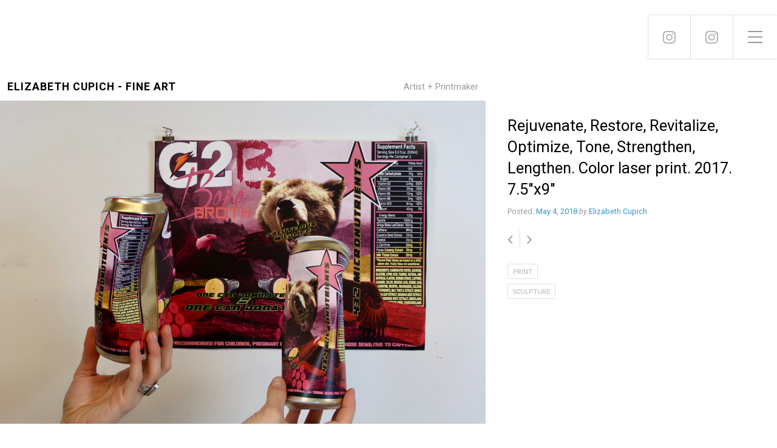

--- FILE ---
content_type: text/html; charset=UTF-8
request_url: https://elizabethcupich.com/rejuvenate-restore-revitalize-optimize-tone-strengthen-lengthen-color-laser-print-2017-7-5x9-2/
body_size: 5603
content:
<!DOCTYPE html><html class="no-js" lang="en-US"><head><meta charset="UTF-8"><meta name="viewport" content="width=device-width, initial-scale=1"><script data-cfasync="false" id="ao_optimized_gfonts_config">WebFontConfig={google:{families:["Raleway:400,200,300,800,700,500,600,900,100:latin,latin-ext","Roboto:400,100italic,100,300,300italic,400italic,500,500italic,700,700italic,900,900italic:latin,latin-ext","Open Sans:400,300,600,700,800,800italic,700italic,600italic,400italic,300italic:latin,latin-ext","Montserrat:100,100i,200,200i,300,300i,400,400i,500,500i,600,600i,700,700i,800,800i,900,900i:latin,latin-ext","Droid Serif:400,400italic,700,700italic:latin,latin-ext","Cabin:400,400italic,500,500italic,600,600italic,700,700italic:latin,latin-ext","Lato:400,100,100italic,300,300italic,400italic,700,700italic,900,900italic:latin,latin-ext"] },classes:false, events:false, timeout:1500};</script><link rel="profile" href="http://gmpg.org/xfn/11"><link media="all" href="https://elizabethcupich.com/wp-content/cache/autoptimize/css/autoptimize_458868fee522210785fad46de6c20f67.css" rel="stylesheet" /><title>Rejuvenate, Restore, Revitalize, Optimize, Tone, Strengthen, Lengthen. Color laser print. 2017. 7.5&quot;x9&quot; - Elizabeth Cupich - Fine Art</title><meta name='robots' content='max-image-preview:large' /><meta name="robots" content="max-snippet:-1, max-image-preview:large, max-video-preview:-1"/><link rel="canonical" href="https://elizabethcupich.com/rejuvenate-restore-revitalize-optimize-tone-strengthen-lengthen-color-laser-print-2017-7-5x9-2/" /><meta property="og:locale" content="en_US" /><meta property="og:type" content="article" /><meta property="og:title" content="Rejuvenate, Restore, Revitalize, Optimize, Tone, Strengthen, Lengthen. Color laser print. 2017. 7.5&quot;x9&quot; - Elizabeth Cupich - Fine Art" /><meta property="og:url" content="https://elizabethcupich.com/rejuvenate-restore-revitalize-optimize-tone-strengthen-lengthen-color-laser-print-2017-7-5x9-2/" /><meta property="og:site_name" content="Elizabeth Cupich - Fine Art" /><meta property="article:section" content="Print" /><meta property="article:published_time" content="2018-05-04T16:19:25+00:00" /><meta property="article:modified_time" content="2018-05-04T16:20:10+00:00" /><meta property="og:updated_time" content="2018-05-04T16:20:10+00:00" /><meta property="og:image" content="https://elizabethcupich.com/wp-content/uploads/2018/04/IMG_0771.jpg" /><meta property="og:image:secure_url" content="https://elizabethcupich.com/wp-content/uploads/2018/04/IMG_0771.jpg" /><meta property="og:image:width" content="1280" /><meta property="og:image:height" content="853" /><meta name="twitter:card" content="summary_large_image" /><meta name="twitter:title" content="Rejuvenate, Restore, Revitalize, Optimize, Tone, Strengthen, Lengthen. Color laser print. 2017. 7.5&quot;x9&quot; - Elizabeth Cupich - Fine Art" /><meta name="twitter:image" content="https://elizabethcupich.com/wp-content/uploads/2018/04/IMG_0771.jpg" /> <script type='application/ld+json' class='yoast-schema-graph yoast-schema-graph--main'>{"@context":"https://schema.org","@graph":[{"@type":"WebSite","@id":"https://elizabethcupich.com/#website","url":"https://elizabethcupich.com/","name":"Elizabeth Cupich - Fine Art","inLanguage":"en-US","description":"Artist + Printmaker","potentialAction":[{"@type":"SearchAction","target":"https://elizabethcupich.com/?s={search_term_string}","query-input":"required name=search_term_string"}]},{"@type":"ImageObject","@id":"https://elizabethcupich.com/rejuvenate-restore-revitalize-optimize-tone-strengthen-lengthen-color-laser-print-2017-7-5x9-2/#primaryimage","inLanguage":"en-US","url":"https://elizabethcupich.com/wp-content/uploads/2018/04/IMG_0771.jpg","width":1280,"height":853},{"@type":"WebPage","@id":"https://elizabethcupich.com/rejuvenate-restore-revitalize-optimize-tone-strengthen-lengthen-color-laser-print-2017-7-5x9-2/#webpage","url":"https://elizabethcupich.com/rejuvenate-restore-revitalize-optimize-tone-strengthen-lengthen-color-laser-print-2017-7-5x9-2/","name":"Rejuvenate, Restore, Revitalize, Optimize, Tone, Strengthen, Lengthen. Color laser print. 2017. 7.5&quot;x9&quot; - Elizabeth Cupich - Fine Art","isPartOf":{"@id":"https://elizabethcupich.com/#website"},"inLanguage":"en-US","primaryImageOfPage":{"@id":"https://elizabethcupich.com/rejuvenate-restore-revitalize-optimize-tone-strengthen-lengthen-color-laser-print-2017-7-5x9-2/#primaryimage"},"datePublished":"2018-05-04T16:19:25+00:00","dateModified":"2018-05-04T16:20:10+00:00","author":{"@id":"https://elizabethcupich.com/#/schema/person/12562868b7b7c713479b81d4a6ff2849"},"potentialAction":[{"@type":"ReadAction","target":["https://elizabethcupich.com/rejuvenate-restore-revitalize-optimize-tone-strengthen-lengthen-color-laser-print-2017-7-5x9-2/"]}]},{"@type":["Person"],"@id":"https://elizabethcupich.com/#/schema/person/12562868b7b7c713479b81d4a6ff2849","name":"Elizabeth Cupich","image":{"@type":"ImageObject","@id":"https://elizabethcupich.com/#authorlogo","inLanguage":"en-US","url":"https://secure.gravatar.com/avatar/87861b8e0a203f0299d1edda199b98f1?s=96&d=mm&r=g","caption":"Elizabeth Cupich"},"sameAs":[]}]}</script> <link rel='dns-prefetch' href='//s.w.org' /><link href='https://fonts.gstatic.com' crossorigin='anonymous' rel='preconnect' /><link href='https://ajax.googleapis.com' rel='preconnect' /><link href='https://fonts.googleapis.com' rel='preconnect' /><link rel="alternate" type="application/rss+xml" title="Elizabeth Cupich - Fine Art &raquo; Feed" href="https://elizabethcupich.com/feed/" /><link rel="alternate" type="application/rss+xml" title="Elizabeth Cupich - Fine Art &raquo; Comments Feed" href="https://elizabethcupich.com/comments/feed/" /><link rel="alternate" type="application/rss+xml" title="Elizabeth Cupich - Fine Art &raquo; Rejuvenate, Restore, Revitalize, Optimize, Tone, Strengthen, Lengthen. Color laser print. 2017. 7.5&#8243;x9&#8243; Comments Feed" href="https://elizabethcupich.com/rejuvenate-restore-revitalize-optimize-tone-strengthen-lengthen-color-laser-print-2017-7-5x9-2/feed/" /> <script type="text/javascript">window._wpemojiSettings = {"baseUrl":"https:\/\/s.w.org\/images\/core\/emoji\/14.0.0\/72x72\/","ext":".png","svgUrl":"https:\/\/s.w.org\/images\/core\/emoji\/14.0.0\/svg\/","svgExt":".svg","source":{"concatemoji":"https:\/\/elizabethcupich.com\/wp-includes\/js\/wp-emoji-release.min.js?ver=6.0.11"}};
/*! This file is auto-generated */
!function(e,a,t){var n,r,o,i=a.createElement("canvas"),p=i.getContext&&i.getContext("2d");function s(e,t){var a=String.fromCharCode,e=(p.clearRect(0,0,i.width,i.height),p.fillText(a.apply(this,e),0,0),i.toDataURL());return p.clearRect(0,0,i.width,i.height),p.fillText(a.apply(this,t),0,0),e===i.toDataURL()}function c(e){var t=a.createElement("script");t.src=e,t.defer=t.type="text/javascript",a.getElementsByTagName("head")[0].appendChild(t)}for(o=Array("flag","emoji"),t.supports={everything:!0,everythingExceptFlag:!0},r=0;r<o.length;r++)t.supports[o[r]]=function(e){if(!p||!p.fillText)return!1;switch(p.textBaseline="top",p.font="600 32px Arial",e){case"flag":return s([127987,65039,8205,9895,65039],[127987,65039,8203,9895,65039])?!1:!s([55356,56826,55356,56819],[55356,56826,8203,55356,56819])&&!s([55356,57332,56128,56423,56128,56418,56128,56421,56128,56430,56128,56423,56128,56447],[55356,57332,8203,56128,56423,8203,56128,56418,8203,56128,56421,8203,56128,56430,8203,56128,56423,8203,56128,56447]);case"emoji":return!s([129777,127995,8205,129778,127999],[129777,127995,8203,129778,127999])}return!1}(o[r]),t.supports.everything=t.supports.everything&&t.supports[o[r]],"flag"!==o[r]&&(t.supports.everythingExceptFlag=t.supports.everythingExceptFlag&&t.supports[o[r]]);t.supports.everythingExceptFlag=t.supports.everythingExceptFlag&&!t.supports.flag,t.DOMReady=!1,t.readyCallback=function(){t.DOMReady=!0},t.supports.everything||(n=function(){t.readyCallback()},a.addEventListener?(a.addEventListener("DOMContentLoaded",n,!1),e.addEventListener("load",n,!1)):(e.attachEvent("onload",n),a.attachEvent("onreadystatechange",function(){"complete"===a.readyState&&t.readyCallback()})),(e=t.source||{}).concatemoji?c(e.concatemoji):e.wpemoji&&e.twemoji&&(c(e.twemoji),c(e.wpemoji)))}(window,document,window._wpemojiSettings);</script> <link rel="https://api.w.org/" href="https://elizabethcupich.com/wp-json/" /><link rel="alternate" type="application/json" href="https://elizabethcupich.com/wp-json/wp/v2/posts/283" /><link rel="EditURI" type="application/rsd+xml" title="RSD" href="https://elizabethcupich.com/xmlrpc.php?rsd" /><link rel="wlwmanifest" type="application/wlwmanifest+xml" href="https://elizabethcupich.com/wp-includes/wlwmanifest.xml" /><link rel='shortlink' href='https://elizabethcupich.com/?p=283' /><link rel="alternate" type="application/json+oembed" href="https://elizabethcupich.com/wp-json/oembed/1.0/embed?url=https%3A%2F%2Felizabethcupich.com%2Frejuvenate-restore-revitalize-optimize-tone-strengthen-lengthen-color-laser-print-2017-7-5x9-2%2F" /><link rel="alternate" type="text/xml+oembed" href="https://elizabethcupich.com/wp-json/oembed/1.0/embed?url=https%3A%2F%2Felizabethcupich.com%2Frejuvenate-restore-revitalize-optimize-tone-strengthen-lengthen-color-laser-print-2017-7-5x9-2%2F&#038;format=xml" /><script data-cfasync="false" id="ao_optimized_gfonts_webfontloader">(function() {var wf = document.createElement('script');wf.src='https://ajax.googleapis.com/ajax/libs/webfont/1/webfont.js';wf.type='text/javascript';wf.async='true';var s=document.getElementsByTagName('script')[0];s.parentNode.insertBefore(wf, s);})();</script></head><body class="post-template-default single single-post postid-283 single-format-standard portfolio-no-logo portfolio-has-title portfolio-has-desc portfolio-has-img portfolio-header-inactive portfolio-singular portfolio-no-sidebar portfolio-sidebar-1"><nav id="slide-menu" class="slideout-menu"><div class="menu-main-container"><ul id="menu-main" class="menu"><li id="menu-item-55" class="menu-item menu-item-type-post_type menu-item-object-page menu-item-home menu-item-55"><a href="https://elizabethcupich.com/">Home</a></li><li id="menu-item-690" class="menu-item menu-item-type-post_type menu-item-object-page menu-item-690"><a href="https://elizabethcupich.com/you-keep-knockin-but-you-cant-come-in/">You keep knockin&#8217; but you can&#8217;t come in</a></li><li id="menu-item-483" class="menu-item menu-item-type-post_type menu-item-object-page menu-item-483"><a href="https://elizabethcupich.com/print/">Works on paper</a></li><li id="menu-item-607" class="menu-item menu-item-type-post_type menu-item-object-page menu-item-607"><a href="https://elizabethcupich.com/prints-2010-2014/">Prints 2010-2015</a></li><li id="menu-item-98" class="menu-item menu-item-type-post_type menu-item-object-page menu-item-98"><a href="https://elizabethcupich.com/sculpture/">Sculpture</a></li><li id="menu-item-718" class="menu-item menu-item-type-post_type menu-item-object-page menu-item-718"><a href="https://elizabethcupich.com/cochinaprint/">Collaborative print</a></li><li id="menu-item-596" class="menu-item menu-item-type-post_type menu-item-object-page menu-item-596"><a href="https://elizabethcupich.com/airbnb/">AirBnB</a></li><li id="menu-item-642" class="menu-item menu-item-type-post_type menu-item-object-page menu-item-642"><a href="https://elizabethcupich.com/sanctuary-2/">Sanctuary (performance)</a></li><li id="menu-item-616" class="menu-item menu-item-type-post_type menu-item-object-page menu-item-616"><a href="https://elizabethcupich.com/sext/">SEXT NSFW (sculpture)</a></li><li id="menu-item-842" class="menu-item menu-item-type-post_type menu-item-object-page menu-item-842"><a href="https://elizabethcupich.com/new-work-2020/">digital mishmash</a></li><li id="menu-item-17" class="menu-item menu-item-type-post_type menu-item-object-page menu-item-17"><a href="https://elizabethcupich.com/bio/">Bio</a></li><li id="menu-item-19" class="menu-item menu-item-type-post_type menu-item-object-page menu-item-19"><a href="https://elizabethcupich.com/artist-statement/">Artist’s Statement</a></li><li id="menu-item-114" class="menu-item menu-item-type-post_type menu-item-object-page menu-item-114"><a href="https://elizabethcupich.com/contact/">Contact</a></li></ul></div></nav><div id="wrapper"><div id="header" class="top-header"><div class="top-navigation"><div class="social-menu"><ul id="menu-social" class="social-icons"><li id="menu-item-21" class="menu-item menu-item-type-custom menu-item-object-custom menu-item-21"><a href="https://www.instagram.com/5n0uz3"><span>Instagram</span></a></li><li id="menu-item-20" class="menu-item menu-item-type-custom menu-item-object-custom menu-item-20"><a href="https://www.instagram.com/cochina_nasty"><span>Instagram</span></a></li></ul></div> <button class="menu-toggle"> <svg class="icon-menu-open" version="1.1" id="icon-open" xmlns="http://www.w3.org/2000/svg" xmlns:xlink="http://www.w3.org/1999/xlink" x="0px" y="0px"
 width="24px" height="24px" viewBox="0 0 24 24" enable-background="new 0 0 24 24" xml:space="preserve"> <rect y="2" width="24" height="2"/> <rect y="11" width="24" height="2"/> <rect y="20" width="24" height="2"/> </svg> <svg class="icon-menu-close" version="1.1" id="icon-close" xmlns="http://www.w3.org/2000/svg" xmlns:xlink="http://www.w3.org/1999/xlink" x="0px" y="0px" width="24px" height="24px" viewBox="0 0 24 24" enable-background="new 0 0 24 24" xml:space="preserve"> <rect x="0" y="11" transform="matrix(-0.7071 -0.7071 0.7071 -0.7071 12 28.9706)" width="24" height="2"/> <rect x="0" y="11" transform="matrix(-0.7071 0.7071 -0.7071 -0.7071 28.9706 12)" width="24" height="2"/> </svg> </button></div></div><main id="panel" class="container clearfix"><div class="row"><div class="ten columns"><div id="masthead"><p class="site-title"> <a href="https://elizabethcupich.com/" rel="home">Elizabeth Cupich - Fine Art</a></p><p class="site-description"> Artist + Printmaker</p></div></div></div><div class="post-283 post type-post status-publish format-standard has-post-thumbnail hentry category-print category-sculpture" id="post-283"><div class="row"><div class="post-header"><div class="ten columns"><div class="feature-img bg-img" style="background-image: url(https://elizabethcupich.com/wp-content/uploads/2018/04/IMG_0771.jpg);"> <img width="1280" height="853" src="https://elizabethcupich.com/wp-content/uploads/2018/04/IMG_0771.jpg" class="attachment-portfolio-featured-large size-portfolio-featured-large wp-post-image" alt="" loading="lazy" srcset="https://elizabethcupich.com/wp-content/uploads/2018/04/IMG_0771.jpg 1280w, https://elizabethcupich.com/wp-content/uploads/2018/04/IMG_0771-300x200.jpg 300w, https://elizabethcupich.com/wp-content/uploads/2018/04/IMG_0771-768x512.jpg 768w, https://elizabethcupich.com/wp-content/uploads/2018/04/IMG_0771-1024x682.jpg 1024w, https://elizabethcupich.com/wp-content/uploads/2018/04/IMG_0771-1200x800.jpg 1200w" sizes="(max-width: 1280px) 100vw, 1280px" /></div></div><div class="six columns"><div class="post-intro clearfix"><h1 class="headline">Rejuvenate, Restore, Revitalize, Optimize, Tone, Strengthen, Lengthen. Color laser print. 2017. 7.5&#8243;x9&#8243;</h1><div class="post-meta"><div class="post-date"><p><span class="meta-prep meta-prep-author">Posted:</span> <a href="https://elizabethcupich.com/rejuvenate-restore-revitalize-optimize-tone-strengthen-lengthen-color-laser-print-2017-7-5x9-2/" title="4:19 pm" rel="bookmark"><span class="entry-date">May 4, 2018</span></a> <em>by</em> <a href="https://elizabethcupich.com/author/elizabethcupich/" title="Posts by Elizabeth Cupich" rel="author">Elizabeth Cupich</a></p></div></div><div class="post-navigation"><div class="next-post"><a href="https://elizabethcupich.com/i-remember-when-toys-were-made-of-wood-instead-of-plastic-2017-papier-mache-paint-5x10/" rel="next"><i class="fa fa-angle-left" aria-hidden="true"></i></a></div><div class="previous-post"><a href="https://elizabethcupich.com/rejuvenate-restore-revitalize-optimize-tone-strengthen-lengthen-color-laser-print-2017-7-5x9/" rel="prev"><i class="fa fa-angle-right" aria-hidden="true"></i></a></div></div><div class="post-taxonomy"> <a href="https://elizabethcupich.com/category/print/" rel="category tag">Print</a><br /><a href="https://elizabethcupich.com/category/sculpture/" rel="category tag">Sculpture</a></div></div></div></div></div><div class="row"><div class="content"><div class="sixteen columns"><div class="post-area no-sidebar"></div></div></div></div></div></main><div class="footer"><div class="row"><div class="footer-information"><div class="align-left"><p> Copyright &copy; 2025 &middot; All Rights Reserved &middot;
 Elizabeth Cupich &#8211; Fine Art &middot; <a href="https://organicthemes.com/theme/portfolio-theme/">Portfolio Theme Lite</a> by Organic Themes</p></div><div class="align-right"><div class="footer-menu"><ul id="menu-footer" class="menu"><li id="menu-item-108" class="menu-item menu-item-type-post_type menu-item-object-page menu-item-home menu-item-108"><a href="https://elizabethcupich.com/">Home</a></li><li id="menu-item-106" class="menu-item menu-item-type-post_type menu-item-object-page menu-item-has-children menu-item-106"><a href="https://elizabethcupich.com/portfolio/">Portfolio</a></li><li id="menu-item-103" class="menu-item menu-item-type-post_type menu-item-object-page menu-item-103"><a href="https://elizabethcupich.com/bio/">Bio</a></li></ul></div></div></div></div></div></div> <script type='text/javascript' id='lodash-js-after'>window.lodash = _.noConflict();</script> <script type='text/javascript' id='wp-i18n-js-after'>wp.i18n.setLocaleData( { 'text direction\u0004ltr': [ 'ltr' ] } );</script> <script type='text/javascript' id='wp-data-js-after'>( function() {
	var userId = 0;
	var storageKey = "WP_DATA_USER_" + userId;
	wp.data
		.use( wp.data.plugins.persistence, { storageKey: storageKey } );
	wp.data.plugins.persistence.__unstableMigrate( { storageKey: storageKey } );
} )();</script> <script type='text/javascript' id='moment-js-after'>moment.updateLocale( 'en_US', {"months":["January","February","March","April","May","June","July","August","September","October","November","December"],"monthsShort":["Jan","Feb","Mar","Apr","May","Jun","Jul","Aug","Sep","Oct","Nov","Dec"],"weekdays":["Sunday","Monday","Tuesday","Wednesday","Thursday","Friday","Saturday"],"weekdaysShort":["Sun","Mon","Tue","Wed","Thu","Fri","Sat"],"week":{"dow":1},"longDateFormat":{"LT":"g:i a","LTS":null,"L":null,"LL":"F j, Y","LLL":"F j, Y g:i a","LLLL":null}} );</script> <script type='text/javascript' id='wp-date-js-after'>wp.date.setSettings( {"l10n":{"locale":"en_US","months":["January","February","March","April","May","June","July","August","September","October","November","December"],"monthsShort":["Jan","Feb","Mar","Apr","May","Jun","Jul","Aug","Sep","Oct","Nov","Dec"],"weekdays":["Sunday","Monday","Tuesday","Wednesday","Thursday","Friday","Saturday"],"weekdaysShort":["Sun","Mon","Tue","Wed","Thu","Fri","Sat"],"meridiem":{"am":"am","pm":"pm","AM":"AM","PM":"PM"},"relative":{"future":"%s from now","past":"%s ago"}},"formats":{"time":"g:i a","date":"F j, Y","datetime":"F j, Y g:i a","datetimeAbbreviated":"M j, Y g:i a"},"timezone":{"offset":"0","string":"","abbr":""}} );</script> <script type='text/javascript' id='wp-api-fetch-js-after'>wp.apiFetch.use( wp.apiFetch.createRootURLMiddleware( "https://elizabethcupich.com/wp-json/" ) );
wp.apiFetch.nonceMiddleware = wp.apiFetch.createNonceMiddleware( "82f6e32b12" );
wp.apiFetch.use( wp.apiFetch.nonceMiddleware );
wp.apiFetch.use( wp.apiFetch.mediaUploadMiddleware );
wp.apiFetch.nonceEndpoint = "https://elizabethcupich.com/wp-admin/admin-ajax.php?action=rest-nonce";</script> <script type='text/javascript' id='wp-editor-js-after'>Object.assign( window.wp.editor, window.wp.oldEditor );</script> <script type='text/javascript' id='contact-form-7-js-extra'>var wpcf7 = {"apiSettings":{"root":"https:\/\/elizabethcupich.com\/wp-json\/contact-form-7\/v1","namespace":"contact-form-7\/v1"}};</script> <script defer src="https://elizabethcupich.com/wp-content/cache/autoptimize/js/autoptimize_7f76e6e0a4937706059c087bb139c98e.js"></script></body></html>